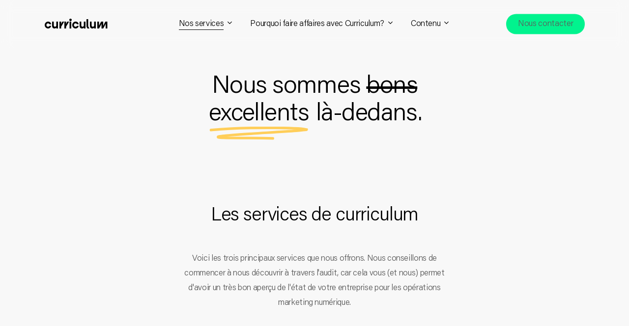

--- FILE ---
content_type: text/css
request_url: https://agencecurriculum.com/wp-content/uploads/useanyfont/uaf.css?ver=1764316544
body_size: -132
content:
				@font-face {
					font-family: 'acuminpro';
					src: url('/wp-content/uploads/useanyfont/57AcuminPro.woff2') format('woff2'),
						url('/wp-content/uploads/useanyfont/57AcuminPro.woff') format('woff');
					font-weight: 700; font-style: normal; font-display: auto;
				}

				.acuminpro{font-family: 'acuminpro' !important;}

						@font-face {
					font-family: 'acuminpro';
					src: url('/wp-content/uploads/useanyfont/2128AcuminPro.woff2') format('woff2'),
						url('/wp-content/uploads/useanyfont/2128AcuminPro.woff') format('woff');
					font-weight: 300; font-style: normal; font-display: auto;
				}

				.acuminpro{font-family: 'acuminpro' !important;}

						@font-face {
					font-family: 'feixen';
					src: url('/wp-content/uploads/useanyfont/9290Feixen.woff2') format('woff2'),
						url('/wp-content/uploads/useanyfont/9290Feixen.woff') format('woff');
					  font-display: auto;
				}

				.feixen{font-family: 'feixen' !important;}

		